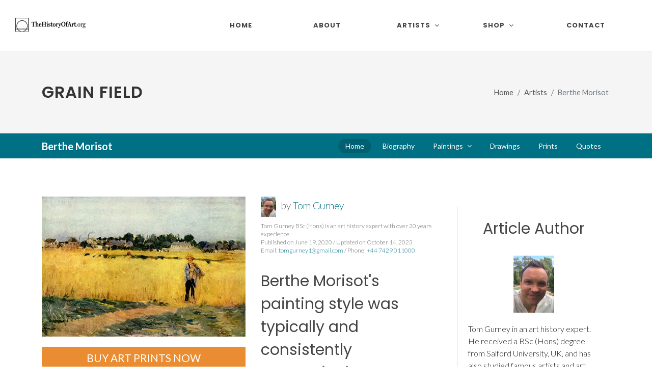

--- FILE ---
content_type: text/html
request_url: https://www.thehistoryofart.org/berthe-morisot/grain-field/
body_size: 7137
content:
<!DOCTYPE html>
<html dir="ltr" lang="en-US">
<head>

	<meta http-equiv="content-type" content="text/html; charset=utf-8" />
	<meta name="author" content="Tom Gurney" />

	<!-- Stylesheets
	============================================= -->
	<link rel="stylesheet" href="/assets-new/css/fonts-import.css" type="text/css" />
	<link rel="stylesheet" href="/assets-new/css/bootstrap.css" type="text/css" />
	<link rel="stylesheet" href="/assets-new/style.css" type="text/css" />
	<link rel="stylesheet" href="/assets-new/css/dark.css" type="text/css" />
	<link rel="stylesheet" href="/assets-new/css/font-icons.css" type="text/css" />
	<link rel="stylesheet" href="/assets-new/css/animate.css" type="text/css" />
	<link rel="stylesheet" href="/assets-new/css/magnific-popup.css" type="text/css" />

	<link rel="stylesheet" href="/assets-new/css/custom.css" type="text/css" />
	<link rel="stylesheet" href="/assets-new/css/splash.css" type="text/css" />
	<meta name="viewport" content="width=device-width, initial-scale=1" />

	<!-- Start of Metas
	============================================= -->
	<title>Grain Field by Berthe Morisot</title>
    <link rel="canonical" href="https://www.thehistoryofart.org/berthe-morisot/grain-field/" />
    <meta name="description" content="Discover Grain Field by Berthe Morisot, the famous French Impressionist painter.">
    <meta name="keywords" content="Grain Field,morisot,berthe morisot">
    <script type="application/ld+json">
	{
		"@context": "https://schema.org",
		"@type": "Article",
		"author": {
			"@type": "Person",
			"name": "Tom Gurney",
			"url": "https://www.thehistoryofart.org/author/tom-gurney/",
			"image": "https://www.thehistoryofart.org/author/tom-gurney/Tom Gurney.jpg",
			"telephone": "+447429011000",
			"email": "tomgurney1@gmail.com"
		},
		"publisher": {
			"@type": "Organization",
			"name": "TheHistoryOfArt.org"
		}
	}
    </script>

    <!-- End of Metas
	============================================= -->

	<!-- Global site tag (gtag.js) - Google Analytics -->
	<script async src="https://www.googletagmanager.com/gtag/js?id=G-WLM9M8BNGN"></script>
	<script>
	  window.dataLayer = window.dataLayer || [];
	  function gtag(){dataLayer.push(arguments);}
	  gtag('js', new Date());

	  gtag('config', 'G-WLM9M8BNGN');
	</script>
	<script type="text/javascript" async="async" data-noptimize="1" data-cfasync="false" src="//scripts.scriptwrapper.com/tags/f3709961-28c0-48c2-9b7d-a54541951413.js"></script>
</head>

<body class="stretched">

	<!-- Document Wrapper
	============================================= -->
	<div id="wrapper" class="clearfix">
		<div id="placeholder-104">

		</div>

		<!-- Header
		============================================= -->
		<header id="header" class="full-header">
			<div id="header-wrap">
				<div class="container">
					<div class="header-row">

						<!-- Logo
						============================================= -->
						<div id="logo">
							<a href="/" class="standard-logo" data-dark-logo="/assets-new/images/logo-dark.png"><img src="/assets/images/logo.png" alt="TheHistoryofArt.org Logo"></a>
							<a href="/" class="retina-logo" data-dark-logo="/assets-new/images/logo-dark@2x.png"><img src="/assets/images/logo@2xnew.png" alt="TheHistoryofArt.org Logo"></a>
							<a href="/" class="mobile-logo"><img src="/assets/images/logo-mobile3@2xnew.png" alt="TheHistoryofArt.org Logo"></a>
						</div><!-- #logo end -->

						<div id="primary-menu-trigger">
							<svg class="svg-trigger" viewBox="0 0 100 100"><path d="m 30,33 h 40 c 3.722839,0 7.5,3.126468 7.5,8.578427 0,5.451959 -2.727029,8.421573 -7.5,8.421573 h -20"></path><path d="m 30,50 h 40"></path><path d="m 70,67 h -40 c 0,0 -7.5,-0.802118 -7.5,-8.365747 0,-7.563629 7.5,-8.634253 7.5,-8.634253 h 20"></path></svg>
						</div>

						<!-- Primary Navigation
						============================================= -->
						<nav class="primary-menu with-arrows">

							<ul class="menu-container">
								<li class="menu-item">
									<a class="menu-link" href="/"><div>Home</div></a>
								</li>
								<li class="menu-item"><a class="menu-link" href="/about/"><div>About</div></a></li>
								<li class="mega-menu menu-item"><a class="menu-link" href="#"><div>Artists</div></a>
									<div class="mega-menu-content mega-menu-style-2 px-0">
										<div class="container">
											<div class="row">
												<div class="mega-menu-column col-lg-12 tab-content">
													<div class="tab-pane fade show active" id="mega-menu-tab-men">
														<div class="row">
															<ul class="mega-menu-column sub-menu-container col-lg-3 border-start-0">
																<li class="mega-menu-title menu-item"><a class="menu-link" href="/artists/"><div>View All Artists</div></a>
																</li>
																<li class="mega-menu-title menu-item"><a class="menu-link" href="/artists/renaissance/"><div>Renaissance</div></a>
																	<ul class="sub-menu-container">
																		<li class="menu-item"><a class="menu-link" href="/leonardo-da-vinci/"><div>Leonardo da Vinci</div></a></li>
																		<li class="menu-item"><a class="menu-link" href="/raphael/"><div>Raphael</div></a></li>
																		<li class="menu-item"><a class="menu-link" href="/sandro-botticelli/"><div>Sandro Botticelli</div></a></li>
																		<li class="menu-item"><a class="menu-link" href="/titian/"><div>Titian</div></a></li>
																		<li class="menu-item"><a class="menu-link" href="/albrecht-durer/"><div>Albrecht Durer</div></a></li>
																		<li class="menu-item"><a class="menu-link" href="/hieronymus-bosch/"><div>Hieronymus Bosch</div></a></li>
																		<li class="menu-item"><a class="menu-link" href="/jan-van-eyck/"><div>Jan van Eyck</div></a></li>
																	</ul>
																</li>
															</ul>
															<ul class="mega-menu-column sub-menu-container border-start-0 col-lg-3">
																<li class="mega-menu-title menu-item"><a class="menu-link" href="/artists/baroque/"><div>Baroque</div></a>
																	<ul class="sub-menu-container">
																		<li class="menu-item"><a class="menu-link" href="/rembrandt/"><div>Rembrandt</div></a></li>
																		<li class="menu-item"><a class="menu-link" href="/vermeer/"><div>Vermeer</div></a></li>
																		<li class="menu-item"><a class="menu-link" href="/caravaggio/"><div>Caravaggio</div></a></li>
																		<li class="menu-item"><a class="menu-link" href="/artemisia-gentileschi/"><div>Artemisia Gentileschi</div></a></li>
																		<li class="menu-item"><a class="menu-link" href="/peter-paul-rubens/"><div>Peter Paul Rubens</div></a></li>
																		<li class="menu-item"><a class="menu-link" href="/diego-velazquez/"><div>Diego Velazquez</div></a></li>
																		<li class="menu-item"><a class="menu-link" href="/pieter-bruegel/"><div>Pieter Bruegel the Elder</div></a></li>
																	</ul>
																</li>
																<li class="mega-menu-title menu-item"><a class="menu-link" href="/artists/romanticism/"><div>Romanticism</div></a>
																	<ul class="sub-menu-container">
																		<li class="menu-item"><a class="menu-link" href="/francisco-de-goya/"><div>Francisco Goya</div></a></li>
																		<li class="menu-item"><a class="menu-link" href="/eugene-delacroix/"><div>Eugène Delacroix</div></a></li>
																		<li class="menu-item"><a class="menu-link" href="/caspar-david-friedrich/"><div>Caspar David Friedrich</div></a></li>
																		<li class="menu-item"><a class="menu-link" href="/william-turner/"><div>JMW Turner</div></a></li>
																	</ul>
																</li>
															</ul>
															<ul class="mega-menu-column sub-menu-container border-start-0 col-lg-3">
																<li class="mega-menu-title menu-item"><a class="menu-link" href="/artists/impressionist/"><div>Impressionist</div></a>
																	<ul class="sub-menu-container">
																		<li class="menu-item"><a class="menu-link" href="/pierre-auguste-renoir/"><div>Pierre-Auguste Renoir</div></a></li>
																		<li class="menu-item"><a class="menu-link" href="/edouard-manet/"><div>Édouard Manet</div></a></li>
																		<li class="menu-item"><a class="menu-link" href="/edgar-degas/"><div>Edgar Degas</div></a></li>
																		<li class="menu-item"><a class="menu-link" href="/mary-cassatt/"><div>Mary Cassatt</div></a></li>
																		<li class="menu-item"><a class="menu-link" href="/berthe-morisot/"><div>Berthe Morisot</div></a></li>
																	</ul>
																</li>
																<li class="mega-menu-title menu-item"><a class="menu-link" href="/artists/post-impressionist/"><div>Post-Impressionist</div></a>
																	<ul class="sub-menu-container">
																		<li class="menu-item"><a class="menu-link" href="/vincent-van-gogh/"><div>Vincent van Gogh</div></a></li>
																		<li class="menu-item"><a class="menu-link" href="/paul-cezanne/"><div>Paul Cezanne</div></a></li>
																	</ul>
																</li>
																<li class="mega-menu-title menu-item"><a class="menu-link" href="/artists/expressionist/"><div>Expressionist</div></a>
																	<ul class="sub-menu-container">
																		<li class="menu-item"><a class="menu-link" href="/edvard-munch/"><div>Edvard Munch</div></a></li>
																	</ul>
																</li>
															</ul>
															<ul class="mega-menu-column sub-menu-container border-start-0 col-lg-3">
																<li class="mega-menu-title menu-item"><a class="menu-link" href="/artists/art-nouveau/"><div>Art Nouveau</div></a>
																	<ul class="sub-menu-container">
																		<li class="menu-item"><a class="menu-link" href="/gustav-klimt/"><div>Gustav Klimt</div></a></li>
																		<li class="menu-item"><a class="menu-link" href="/alphonse-mucha/"><div>Alphonse Mucha</div></a></li>
																		<li class="menu-item"><a class="menu-link" href="/henri-de-toulouse-lautrec/"><div>Henri de Toulouse-Lautrec</div></a></li>
																		<li class="menu-item"><a class="menu-link" href="/aubrey-beardsley/"><div>Aubrey Beardsley</div></a></li>
																	</ul>
																</li>
																<li class="mega-menu-title menu-item"><a class="menu-link" href="/artists/modern/"><div>Modern Art</div></a>
																	<ul class="sub-menu-container">
																		<li class="menu-item"><a class="menu-link" href="/wassily-kandinsky/"><div>Wassily Kandinsky</div></a></li>
																		<li class="menu-item"><a class="menu-link" href="/henri-matisse/"><div>Henri Matisse</div></a></li>
																		<li class="menu-item"><a class="menu-link" href="/joan-miro/"><div>Joan Miro</div></a></li>
																		<li class="menu-item"><a class="menu-link" href="/edward-hopper/"><div>Edward Hopper</div></a></li>
																		<li class="menu-item"><a class="menu-link" href="/paul-klee/"><div>Paul Klee</div></a></li>
																		<li class="menu-item"><a class="menu-link" href="/jackson-pollock/"><div>Jackson Pollock</div></a></li>
																	</ul>
																</li>
															</ul>
														</div>
													</div>
												</div>
											</div>
										</div>
									</div>
								</li>
								<li class="mega-menu menu-item"><a class="menu-link" href="/shop/"><div>Shop</div></a>
									<div class="mega-menu-content mega-menu-style-2 px-0">
										<div class="container">
											<div class="row">
												<div class="mega-menu-column col-lg-12 tab-content">
													<div class="tab-pane fade show active" id="mega-menu-tab-men2">
														<div class="row">
															<ul class="mega-menu-column sub-menu-container col-lg-12 border-start-0">
																<li class="mega-menu-title menu-item">
																	<article class="portfolio-item col-lg-1-5 col-md-4 col-sm-6 col-12 pf-media pf-icons">
																		<div class="grid-inner">
																			<div class="portfolio-image">
																				<a href="/ebooks/the-worlds-most-famous-artists/">
																					<img src="/assets/images/high-res-ebook-frontcover.jpg" alt="The World's Most Famous Artists eBook">
																				</a>
																			</div>
																			<div class="portfolio-desc">
																				<h3><a href="/ebooks/the-worlds-most-famous-artists/">World's Most Famous Artists</a></h3>
																			</div>
																		</div>
																	</article>
																</li>
															</ul>
														</div>
													</div>
												</div>
											</div>
										</div>
									</div>
								</li>
								<li class="menu-item"><a class="menu-link" href="/contact/"><div>Contact</div></a></li>
							</ul>
						</nav><!-- #primary-menu end -->
					</div>
				</div>
			</div>
			<div class="header-wrap-clone"></div>
		</header><!-- #header end -->
		
		<!-- Slider
		============================================= -->
		<section id="slider" class="slider-element dark min-vh-100 include-header">
			<div class="slider-inner flex-column">

				<div class="vertical-middle">
					<div class="container">
						<div class="row align-items-lg-center g-0">
							<div class="col-lg-4 col-md-6">
								<p class="display-3 fw-bold text-white">Become an art expert in minutes.</p>
								<div class="pricing-price new-price">
									<span class="price-unit">$</span>14
								</div>
								<div class="pricing-price old-price">
									<span class="price-unit">$</span>23
								</div>
								<div class="splash-reviews">	
									<i style="font-size: 26px;" class="icon icon-star3"></i>
									<i style="font-size: 26px;" class="icon icon-star3"></i>
									<i style="font-size: 26px;" class="icon icon-star3"></i>
									<i style="font-size: 26px;" class="icon icon-star3"></i>
									<i style="font-size: 26px;" class="icon icon-star-half2"></i><strong><br />(134 reviews)</strong>
								</div>
							  	<div id="countdown"><p>🔥 <strong>Sale Ending Soon:</strong>🔥<br />
									<strong class="time-details"><span id="hours"></span> Hour, <span id="minutes"></span> Minutes, <span id="seconds"></span> Seconds</strong></p>
								</div>
								<div>
									<a href="https://transactions.sendowl.com/products/78886992/EF4BBAB8/add_to_cart" class="button button-desc button-3d button-rounded button-amber center preorder-ebook-1">Buy Now<span>PDF Instant Download</span></a>
									<a href="/ebooks/the-worlds-most-famous-artists/" class="find-out-more ms-0 ms-lg-2 mt-2 btn text-light rounded-3 nott ls0 shadow-sm">Find Out More</a>
								</div>
								<script type="text/javascript" src="https://transactions.sendowl.com/assets/sendowl.js"></script>
							</div>

							<div class="col-lg-1 d-md-none d-lg-block"></div>

							<div class="col-lg-7 col-md-6 align-self-lg-middle">
								<div class="slide-imgs">
									<iframe width="960" height="540" src="https://www.youtube.com/embed/HvsHdq5GNgE?si=7BZAlcL5wWwsXlcT" title="YouTube video player" frameborder="0" allow="accelerometer; autoplay; clipboard-write; encrypted-media; gyroscope; picture-in-picture; web-share" referrerpolicy="strict-origin-when-cross-origin" allowfullscreen></iframe>
								</div>
							</div>

						</div>
					</div>
				</div>

			</div>
		</section><!-- #slider end -->

		<!-- Start of H1 and Breadcrumb
		============================================= -->
		<section id="page-title">

			<div class="container clearfix">
				<h1>Grain Field</h1>
				<ol class="breadcrumb">
					<li class="breadcrumb-item"><a href="/">Home</a></li>
					<li class="breadcrumb-item"><a href="/artists/">Artists</a></li>
					<li class="breadcrumb-item active" aria-current="page">Berthe Morisot</li>
				</ol>
			</div>

		</section>
		<!-- End of H1 and Breadcrumb
		============================================= -->

		<!-- Start of Sub Menu
		============================================= -->
		<div id="page-menu" data-mobile-sticky="true">
			<div id="page-menu-wrap">
				<div class="container">
					<div class="page-menu-row">

						<div class="page-menu-title"><span>Berthe Morisot</span></div>

						<nav class="page-menu-nav">
							<ul class="page-menu-container">
								<li class="page-menu-item current"><a href="/berthe-morisot/"><div>Home</div></a></li>
								<li class="page-menu-item"><a href="/berthe-morisot/biography/"><div>Biography</div></a></li>
								<li class="page-menu-item"><a href="/berthe-morisot/paintings/"><div>Paintings</div></a>
									<ul class="page-menu-sub-menu">
										<li class="page-menu-item"><a href="/berthe-morisot/cradle/"><div>The Cradle</div></a></li>
										<li class="page-menu-item"><a href="/berthe-morisot/woman-at-her-toilette/"><div>Woman at her Toilette</div></a></li>
										<li class="page-menu-item"><a href="/berthe-morisot/eugene-manet-on-the-isle-of-wight/"><div>Eugène Manet on the Isle of Wight</div></a></li>
										<li class="page-menu-item"><a href="/berthe-morisot/harbour-at-lorient/"><div>The Harbour at Lorient</div></a></li>
										<li class="page-menu-item"><a href="/berthe-morisot/summers-day/"><div>Summer's Day</div></a></li>
								   </ul>
								</li>
								<li class="page-menu-item"><a href="/berthe-morisot/drawings/"><div>Drawings</div></a></li>
								<li class="page-menu-item"><a href="/berthe-morisot/prints/"><div>Prints</div></a></li>
								<li class="page-menu-item"><a href="/berthe-morisot/quotes/"><div>Quotes</div></a></li>
							</ul>
						</nav>

						<div id="page-menu-trigger"><i class="icon-reorder"></i></div>

					</div>
				</div>
			</div>
		</div>
		<!-- End of Sub Menu
		============================================= -->
		
		<div id="placeholder-105">

		</div>

		<!-- Content
		============================================= -->
		<section id="content">
			<div class="content-wrap">
				<div class="container clearfix">

					<div class="row gutter-40 col-mb-80">
						<!-- Post Content
						============================================= -->
						<div class="postcontent col-lg-9">
							
							<div class="main-image-container">

								<a class="main-image" href="https://amzn.to/3ueMQo0" rel="nofollow" target="_blank">
									<!-- Start of Main Image
									============================================= -->
									<img src="/berthe-morisot/Grain Field Berthe Morisot.jpg" alt="Grain Field Berthe Morisot" class="img-responsive">
									<!-- End of Main Image
									============================================= -->
								</a>

								<a class="main-image-link" href="https://amzn.to/3ueMQo0" rel="nofollow" target="_blank">Buy Art Prints Now<br /><b>from Amazon</b></a>

								<p class="main-image-statement">* As an Amazon Associate I earn from qualifying purchases.</p>

								<br clear="all" />

								<div id="placeholder-108">

								</div>
								
							</div>
							
							<div class="author">
								<p id="author-text">
									
									<a href="https://www.thehistoryofart.org/author/tom-gurney/" rel="author" style="vertical-align: middle;padding-right: 5px;">
										<img src="https://www.thehistoryofart.org/author/tom-gurney/Tom Gurney.jpg" alt="Tom Gurney" width="30" height="40" />
									</a> by <a href="https://www.thehistoryofart.org/author/tom-gurney/" rel="author">Tom Gurney</a><br />
									<span style="display: block;font-size: 12px !important;line-height: 16px;padding-top: 10px;">Tom Gurney BSc (Hons) is an art history expert with over 20 years experience<br />
									Published on June 19, 2020 / Updated on October 14, 2023<br />
									Email: <a href="mailto:tomgurney1@gmail.com">tomgurney1@gmail.com</a> / Phone: <a href="tel:+447429011000">+44 7429 011000</a></span>
								</p>
							</div>
							
							<!-- Start of Main Content
							============================================= -->
							
							<h2>Berthe Morisot's painting style was typically and consistently Impressionist. Her paintings highly made use of light and colours by achieving to paint images that were inspired by fleeting and shadowing techniques.</h2>
                            
                            <h3 class="mbottom20">Location and Setting</h3>

                            <p class="mbottom20">The setting as depicted in the painting is of a small village of Gennevilliers, which is located just at the outskirts of Paris. This village has, however, grown to the suburbs of Paris. A closer look at the choice of her location and you will realise that it is typical of that which would have been chosen by any other Impressionist like Monet.</p>

                            <p class="mbottom20">A closer look at the Berthe's painting and you would almost immediately realise that it you are presented with a visual composition that is so comfortable utilising three horizontal zones of colour. The painting is then punctuated by the figure of a young lad right at the foreground of the painting. Furthermore, the grain fields are an indication that area is a characteristic farmland for wheat since it mostly occupies the prime areas of the masterpiece.</p>

                            <h3 class="mbottom20">Technique and Approach</h3>

                            <p class="mbottom20">Berthe utilises her intricately loose brushworks to depict the ears of the wheat and uniquely renders the structures in the background of the painting to be slightly sharper in detail than you might have expected. The use of sharper detailing makes it possible to perceive the smokestacks in the background from the sooty factories. This is a depiction of the transition of the area from agrarian era to an era to an industrial era leading to the slow disappearance of the small village, a virginal rural past. The delicate brushworks help the viewer perceive the impending change facing the village transitioning to a modern future.</p>
                            
                            <p class="mbottom20">Her brush techniques and style are consistently disjointed, full of light and bright colours that helps her able to represent the natural light on the grain fields by applying a large range of colours on the medium with almost petite brushworks. This helped her creatively render the painting in a very seductive representation of the small village experiencing a subtle protest against the transformation to a more modern way of life. This approach is significantly popularly among many other French painters, be it <a href="/artists/post-impressionist/">Post-Impressionists</a> or Realists.</p>

                            <h3 class="mbottom20">Influences and Inspirations</h3>
                            
                            <p class="mbottom20">Berthe's painting style was highly inspired by Realism plus the inspiration from a number of great names in the industry. Such names include Auguste Rodin, Jean-Honore Fragonard, Edgar Degas and Jean-Baptiste-Camille Corot among other great influences that played a pivotal role in how she made use of her disjointed brushstrokes. However, a number of artist also found great inspiration from her works and some of the artists her work and style influenced include Eva Gonzalès and Mary Cassatt among other artists including the styles of Pointillism, Impressionism and Post-Impressionism.</p>

                        <!-- End of Main Content
							============================================= -->
							
							<div id="placeholder-109">

							</div>

						</div><!-- .postcontent end -->

						<!-- Sidebar
						============================================= -->
						<div class="sidebar col-lg-3">
							
							<div class="advertisment">
								<div id="placeholder-101">

								</div>
							</div>

							<div class="advertisment">
								<div id="placeholder-102">

								</div>
							</div>
							
							<div>
								<div id="placeholder-103">

								</div>
							</div>
							
							<div>
								<div id="placeholder-111">

								</div>
							</div>
							
							<div class="advertisment author-box">
							
								<h2 class="mbottom20">Article Author</h2>

								<p class="mbottom20 author-image">
									<a href="https://www.thehistoryofart.org/author/tom-gurney/" rel="author">
										<img src="https://www.thehistoryofart.org/author/tom-gurney/Tom Gurney.jpg" alt="Tom Gurney" />
									</a>
								</p>

								<p class="mbottom20 author-description">Tom Gurney in an art history expert. He received a BSc (Hons) degree from Salford University, UK, and has also studied famous artists and art movements for over 20 years. Tom has also published a number of books related to art history and continues to contribute to a number of different art websites. You can read more on <a href="https://www.thehistoryofart.org/author/tom-gurney/" rel="author">Tom Gurney</a> here.</p>

							</div>
							
						</div><!-- .sidebar end -->
					</div>

				</div>
			</div>
		</section><!-- #content end -->

		<!-- Footer
		============================================= -->
		<footer id="footer" class="dark">
			<div class="container">

				<!-- Footer Widgets
				============================================= -->
				<div class="footer-widgets-wrap">

					<div class="row col-mb-50">
						<div class="col-lg-8">

							<div class="row col-mb-50">
								<div class="col-md-4">

									<div class="widget widget_links clearfix">

										<h4>Famous Paintings</h4>

										<ul>
											<li><a href="/giotto/lamentation/">Lamentation</a></li>
											<li><a href="/alexandre-cabanel/fallen-angel/">Fallen Angel</a></li>
											<li><a href="/caspar-david-friedrich/wanderer-above-the-sea-of-fog/">Wanderer above the Sea of Fog</a></li>
											<li><a href="/ilya-repin/ivan-the-terrible-and-his-son/">Ivan the Terrible and his Son</a></li>
											<li><a href="/francisco-de-goya/saturn-devouring-his-son/">Saturn Devouring His Son</a></li>
											<li><a href="/gustave-courbet/the-desperate-man/">The Desperate Man</a></li>
											<li><a href="/albrecht-durer/praying-hands/">Praying Hands</a></li>
											<li><a href="/edvard-munch/scream/">Scream</a></li>
											<li><a href="/hieronymus-bosch/hell/">Hell</a></li>
											<li><a href="/camille-pissarro/boulevard-montmartre-at-night/">The Boulevard Montmartre at Night</a></li>
										</ul>

									</div>

								</div>
							</div>

						</div>
					</div>

				</div><!-- .footer-widgets-wrap end -->

			</div>

			<!-- Copyrights
			============================================= -->
			<div id="copyrights">
				<div class="container">

					<div class="row col-mb-30">

						<div class="col-md-6 text-center text-md-start">
							<div class="copyright-links">
								Copyright &copy; 2025 TheHistoryOfArt.org All Rights Reserved<br />
								Address: Flat 44, Sir Francis Drake Court, 43-45 Banning Street, London, SE10 0FF, UK<br />
								Email: <a href="mailto:tomgurney1@gmail.com">tomgurney1@gmail.com</a> / Phone: <a href="tel:+447429011000">+44 7429 011000</a><br />
								<a href="/about/">About</a> / <a href="/contact/">Contact</a> / <a href="/privacy-policy/">Privacy Policy</a> / <a href="/disclaimer/">Disclaimer</a> / <a href="/cookie-policy/">Cookie Policy</a> / <a href="/refund-policy/">Refund Policy</a>
							</div>
						</div>

						<div class="col-md-3 text-center text-md-end">
							<div class="d-flex justify-content-center justify-content-md-end">

								<a href="https://www.etsy.com/shop/thehistoryofartstore/" target="_blank" class="social-icon si-large si-borderless si-etsy">
									<i class="icon-etsy"></i>
									<i class="icon-etsy"></i>
								</a>
								
								<a href="https://www.youtube.com/@thehistoryofart/" target="_blank" class="social-icon si-large si-borderless si-youtube">
									<i class="icon-youtube"></i>
									<i class="icon-youtube"></i>
								</a>

								<a href="https://www.facebook.com/TheHistoryOfArt.org" target="_blank" class="social-icon si-large si-borderless si-facebook">
									<i class="icon-facebook"></i>
									<i class="icon-facebook"></i>
								</a>

								<a href="https://www.pinterest.co.uk/tomgurney" target="_blank" class="social-icon si-large si-borderless si-pinterest">
									<i class="icon-pinterest"></i>
									<i class="icon-pinterest"></i>
								</a>

								<a href="https://www.instagram.com/thehistoryofart_org/" target="_blank" class="social-icon si-large si-borderless si-instagram">
									<i class="icon-instagram"></i>
									<i class="icon-instagram"></i>
								</a>

								<a href="https://www.tiktok.com/@thehistoryofart.org" target="_blank" class="social-icon si-large si-borderless si-tiktok">
									<i class="icon-tiktok"></i>
									<i class="icon-tiktok"></i>
								</a>
								
							</div>

							<div class="clear"></div>
							
						</div>
						
						<div class="col-md-3 text-center text-md-end" id="footer-languages">
							<div class="d-flex justify-content-center justify-content-md-end">

								<a href="/" hreflang="en-US" class="social-icon si-small si-borderless">
									<img src="/assets-new/images/flags/us.svg" alt="US Flag" />
								</a>

								<a href="/de/" hreflang="de-DE" class="social-icon si-small si-borderless">
									<img src="/assets-new/images/flags/de.svg" alt="Germany Flag" />
								</a>

								<a href="/fr/" hreflang="fr-FR" class="social-icon si-small si-borderless">
									<img src="/assets-new/images/flags/fr.svg" alt="France Flag" />
								</a>

								<a href="/es/" hreflang="es-ES" class="social-icon si-small si-borderless">
									<img src="/assets-new/images/flags/es.svg" alt="Spain Flag" />
								</a>
								
							</div>

							<div class="clear"></div>
							
						</div>

					</div>

				</div>
			</div><!-- #copyrights end -->
		</footer><!-- #footer end -->
    
	<div id="placeholder-110">

	</div>

</div><!-- #wrapper end -->

	<!-- Go To Top
	============================================= -->
	<div id="gotoTop" class="icon-angle-up"></div>

	<!-- JavaScripts
	============================================= -->
	<script src="/assets-new/js/jquery.js"></script>
	<script src="/assets-new/js/plugins.min.js"></script>

	<!-- Footer Scripts
	============================================= -->
	<script src="/assets-new/js/functions.js"></script>
	<script src="/assets-new/js/splash.js"></script>

<!-- Mediavine Script
	============================================= -->
	<script data-grow-initializer="">!(function(){window.growMe||((window.growMe=function(e){window.growMe._.push(e);}),(window.growMe._=[]));var e=document.createElement("script");(e.type="text/javascript"),(e.src="https://faves.grow.me/main.js"),(e.defer=!0),e.setAttribute("data-grow-faves-site-id","U2l0ZTpmMzcwOTk2MS0yOGMwLTQ4YzItOWI3ZC1hNTQ1NDE5NTE0MTM=");var t=document.getElementsByTagName("script")[0];t.parentNode.insertBefore(e,t);})();</script>

</body>
</html>

--- FILE ---
content_type: text/css
request_url: https://www.thehistoryofart.org/assets-new/css/custom.css
body_size: 4140
content:
/* ----------------------------------------------------------------
	Custom CSS

	Add all your Custom Styled CSS here for New Styles or
	Overwriting Default Theme Styles for Better Handling Updates
-----------------------------------------------------------------*/

/* ----------------------------------------------------------------
	GLOBAL OVERRIDES
-----------------------------------------------------------------*/

h1, h2, h3, h4, h5, h6 {
	font-family: Georgia, 'Poppins', sans-serif;
	font-weight: 400;
}

#content p {
	color: #666;
	font-size: 19px;
	line-height: 30px;
	font-weight: 300;
	/*
	letter-spacing: .5px;
	margin-bottom: 2rem;
	font-size: 22px;
	line-height: 34px;
	*/
}



.breadcrumb a:hover,
.portfolio-desc h3 a:hover,
a {
	color: #007185;
}

/* ----------------------------------------------------------------
	MAIN NAVIGATION
-----------------------------------------------------------------*/

.menu-container #tab-shop {
	padding: 0 30px;
	background-color: #F9F9F9;
	border-bottom: 1px solid #EEE;
}

.menu-container #tab-shop .nav-link {
	color: #333;
	padding: 18px 25px;
	font-weight: 700;
	text-transform: uppercase;
	font-size: 13px;
	letter-spacing: 1px;
}

.menu-container #tab-shop .nav-link.active {
	border-bottom: 2px solid #1ABC9C;
	color: #1ABC9C;
}

.menu-item:hover > .menu-link,
.menu-item.current > .menu-link {
	color: #007185;
}

.sub-menu-container,
.mega-menu-content {
	border-top: 2px solid #007185;	
}

/* ----------------------------------------------------------------
	SUB NAVIGATION
-----------------------------------------------------------------*/

#page-menu {
	height: 44px;
}

/* ----------------------------------------------------------------
	RESPONSIVE TWEAKS
-----------------------------------------------------------------*/

@media (max-width: 991.98px) {
	.menu-container #tab-shop .nav-link { padding: 15px; }
}

@media (min-width: 992px) {
	.page-menu-sub-menu {
		background-color: #007185;
	}
}

@media (max-width: 991.98px) {
	body #header .standard-logo { display: none; }
	body #header .retina-logo { display: none; }
	body #header .mobile-logo { display: flex; }
	.main-image-container { width: 100%; }
}

@media (min-width: 992px) {
	#header .mobile-logo { display: none; }
	.main-image-container { padding-right: 30px; }
}

@media (min-width: 992px) {
	.full-header #logo,
	.full-header .primary-menu .menu-container {
		border-right: 0;
	}
}

@media (min-width: 992px) {
	.sub-menu-container .menu-item:hover > .menu-link {
		color: #007185;
	}
}

/* ----------------------------------------------------------------
	THEME
-----------------------------------------------------------------*/

#page-menu-wrap {
	background-color: #007185;
}

.dark #footer,
#footer.dark {
	background-color: #007185;
}

/* ----------------------------------------------------------------
	AUTHOR BOX
-----------------------------------------------------------------*/

#content .author-box {
	background: none;
	border: 1px solid #e8e8e8;
    background: 0 0;
    padding: 20px 20px 0 20px;
	margin-top: 20px;
	margin-bottom: 15px;
}

#content .author-box h2 {
	text-align: center;
}

#content .author-box .author-image {
	margin: 0 auto;
	width: 100%;
    text-align: center;
	margin-bottom: 20px;
	height: 112px;
}

#content .author-box .author-image img {
	width: 80px;
	height: auto;
}

#content .author-box .author-description {
	text-align: left;
	font-size: 16px;
	text-transform: initial;
	line-height: 24px;
	color: #161616;
	font-weight: 300;
}

.author #author-text a {
	text-decoration: none !important;	
}

/* ----------------------------------------------------------------
	MAIN IMAGE CONTAINER
-----------------------------------------------------------------*/

#content .main-image-container {
	display: block;
	float: left;
	max-width: 100%;
}

#content .main-image-container .main-image {
	display: block;
	max-width: 100%;
}

#content .main-image-container .main-image-link {
	display: block;
    text-align: center;
    margin-top: 20px;
    background-color: #ea8d32;
    padding: 10px 10px;
    font-size: 1.3em;
    color: white;
    text-transform: uppercase;
	line-height: 24px;
	border-bottom: 5px solid #ff525e;
	text-decoration: none !important;
}

#content .main-image-container .main-image-link b {
	font-size: 12px;
}

#content .main-image-container .main-image-statement {
	font-size: 14px;
    line-height: 18px;
    color: #666;
	margin: 15px 0;
	border: 1px solid #ea8d32;
	padding: 10px;
	display: block;
}

@media (min-width: 992px) {
	#content .main-image-container .main-image img,
	#content .main-image-container .main-image-statement,
	#content .main-image-container .main-image-link {
		max-width: 400px;
	}
	.menu-item > .menu-link > div {
		min-width: 82px;
	}
}

@media (max-width: 991.98px) {
	#content .main-image-container .main-image img,
	#content .main-image-container .main-image-statement,
	#content .main-image-container .main-image-link {
		max-width: 100%;
	}
}

@media (max-width: 767.98px) {
	.content-wrap {
		padding: 20px 0;
	}
}

#footer-languages {
	margin-top: 10px;
}
#footer-languages a {
	margin-right: 20px;
}

/* ----------------------------------------------------------------
	PORTFOLIO AND GRID FILTER
-----------------------------------------------------------------*/

.grid-filter li.activeFilter a {
    background-color: #007185;
}

.grid-filter li a:hover {
    color: #007185;
}

.grid-filter li.activeFilter a:hover {
    color: #fff;
}

.grid-filter {
    margin-bottom: 1rem;
}

.portfolio-desc h3 a {
    color: #007185;
    font-size: 1rem;
}

.portfolio.g-0 .portfolio-desc {
    padding-left: 5px;
    padding-right: 5px;
}

.portfolio-desc {
    padding: 5px 5px;
}

@media (min-width: 992px) {
	#portfolio {
		/* max-height: 140px; NO IMAGES */
		max-height: 402px; /* desktop two image rows */
	}
}

.postcontent li {
    list-style-position: inside;
}

/* ----------------------------------------------------------------
	ARTWORK LISTS
-----------------------------------------------------------------*/

.postcontent .row .thumbnail h5 {
    font-size: 1.3rem;	
}

.postcontent a {
	text-decoration: underline !important;
}

/* ----------------------------------------------------------------
	MENU LINK UI FIX
-----------------------------------------------------------------*/

/* MV CSS */

@media only screen and (min-width: 1200px) {

	.device-xl .postcontent {
		max-width: calc(100% - 340px) !important;
	}

	.device-xl .sidebar {
		min-width: 340px !important;
	}

}

/* END OF CSS */

.eMELof {
	z-index: 50 !important;
}

/* ----------------------------------------------------------------
	Artist Lifespan Gantt Chart
-----------------------------------------------------------------*/

.gantt-container {
  width: 1060px;
  padding: 20px;
  font-family: Merriweather;
}

/* GRID LAYOUT (desktop) */
.gantt-container .gantt-grid {
  display: grid;
  grid-template-columns: 260px 1fr;
  align-items: center;
  margin-bottom: 12px;
}

.gantt-container .header {
  font-weight: bold;
  font-size: 18px;
  margin-bottom: 20px;
  color: #333;
}

.gantt-container .artist-col-header {
  font-size: 28px;
  padding-left: 15px;
}

.gantt-container .timeline-header {
  display: grid;
  grid-template-columns: 
    100px 100px 100px 100px 100px 100px 100px 100px; /* 7 intervals from 1250–1600 */
}

.gantt-container .year {
  border-bottom: 2px solid #DDD;
  padding-bottom: 2px;
}

.gantt-container .row {
  height: 48px;
  border-bottom: 1px solid #DDD;
}

.gantt-container .artist-col {
  font-size: 20px;
  padding-left: 15px;
  color: #333;
}

.gantt-container .timeline-cell {
  position: relative;
  height: 100%;
  min-height: 40px;
}

.gantt-container .bar {
  position: absolute;
  height: 20px;
  top: 12px;
  border-radius: 10px;
  opacity: 0.9;
}

/* Rothko Palette */
.gantt-container .green { background: #7cb342; }
.gantt-container .blue { background: #5dade2; }
.gantt-container .red { background: red; }
.gantt-container .orange { background: #e67e22; }
.gantt-container .peach { background: #f2b29b; }
.gantt-container .yellow { background: #f1c40f; }
.gantt-container .brown { background: #a0522d; }
.gantt-container .pink { background: #e57373; }
.gantt-container .purple { background: purple; }
.gantt-container .lilac { background: #c9a8e2; }
.gantt-container .turquoise { background: turquoise; }

/* COLLAPSIBLE SECTION */
.gantt-container .extra-artists { display: none; }

.gantt-container #toggle-artists {
  margin-top: 20px;
  padding: 10px 16px;
  font-size: 16px;
  background: #444;
  color: #fff;
  border: none;
  cursor: pointer;
  border-radius: 6px;
}

.gantt-container #toggle-artists:hover { background: #000; }

@media (max-width: 768px) {

  /* Collapse grid into vertical stack */
  .gantt-container .gantt-grid {
    grid-template-columns: 1fr;
    margin-bottom: 18px;
  }

  /* Hide full year row — too cluttered on mobile */
  .gantt-container .timeline-header {
    display: none;
  }

  /* Artist text above bar */
  .gantt-container .artist-col {
    font-size: 15px;
    padding-bottom: 4px;
  }

  /* Bars stretch full width, but still use timeline scaling */
  .gantt-container .timeline-cell {
    width: 100%;
    height: 30px;
    margin-top: 4px;
    overflow: hidden;
    position: relative;
  }

  .gantt-container .bar {
    height: 16px;
    top: 7px;
  }

  /* Reduce pixel scaling for mobile’s narrow width 
     (from 2px per year to 0.8px per year) */
  .gantt-container .bar {
    transform: scaleX(0.4); /* visually compress width */
    transform-origin: left;
  }

  /* Optional: smaller button */
  .gantt-container #toggle-artists {
    width: 100%;
    font-size: 15px;
  }
}

/* Even narrower screens (iPhone SE etc.) */
@media (max-width: 420px) {
  .gantt-container .artist-col { font-size: 14px; }
  .gantt-container .bar { height: 14px; }
}

:root {
    --navy: #071739;   /* you already have this */
  --rowtone: var(--navy);
}

.gantt-container .gantt-grid.row:nth-child(odd) {
  background: linear-gradient(
    to bottom,
    color-mix(in srgb, var(--rowtone) 0%, white),
    color-mix(in srgb, var(--rowtone) 5%, white)
  );
}

.gantt-container .gantt-grid.row:nth-child(even) {
 background: linear-gradient(
    to bottom,
    color-mix(in srgb, var(--rowtone) 0%, white),
    color-mix(in srgb, var(--rowtone) 5%, white)
  );
}

/* ----------------------------------------------------------------
	Artist Timeline
-----------------------------------------------------------------*/

.timeline-container {
  max-width: 1100px;
  margin: 0 auto;
  padding: 40px 20px;
}

.timeline-container .timeline {
  display: flex;
  justify-content: space-between;
  align-items: flex-start;
  flex-wrap: wrap;
}

.timeline-container .timeline-item {
  width: 15%;
  position: relative;
}

.timeline-container .year {
  font-size: 2em;
  font-weight: bold;
  color: white;
  padding: 8px 0;
  margin-bottom: 20px;
  border-radius: 4px;
  text-align: center;
}

/* Description box styling */
.timeline-container .content {
  padding: 15px;
  border-radius: 8px;
  font-size: 0.95em;
  box-shadow: 0 4px 8px rgba(0,0,0,0.1);
  position: relative;
}

.timeline-container .content h3 {
	color: #000;
	font-size: 1.3em;
}

#content .timeline-container .content p {
	color: #000;
	font-size: 1.1em;
	line-height: 1.4em;
}

.timeline-container .content::before {
  content: "";
  position: absolute;
  top: -20px;
  left: 50%;
  width: 3px;
  height: 20px;
  background-color: currentColor;
  transform: translateX(-50%);
}

/* Colors */
.timeline-container .orange .year,
.timeline-container .orange .content { background-color: #e67e22; }

.timeline-container .yellow .year,
.timeline-container .yellow .content { background-color: #f1c40f; }

.timeline-container .green .year,
.timeline-container .green .content { background-color: #7cb342; }

.timeline-container .blue .year,
.timeline-container .blue .content { background-color: #5dade2; }

.timeline-container .pink .year,
.timeline-container .pink .content { background-color: #e57373; }

.timeline-container .brown .year,
.timeline-container .brown .content { background-color: #a0522d; }

.timeline-container .lightblue .year,
.timeline-container .lightblue .content { background-color: #4fa3d1; }

/* Match connector color to box */
.timeline-container .orange .content::before { background-color: #e67e22; }
.timeline-container .yellow .content::before { background-color: #f1c40f; }
.timeline-container .green .content::before { background-color: #7cb342; }
.timeline-container .blue .content::before { background-color: #5dade2; }
.timeline-container .pink .content::before { background-color: #e57373; }
.timeline-container .brown .content::before { background-color: #a0522d; }
.timeline-container .lightblue .content::before { background-color: #4fa3d1; }

/* Responsive layout */
@media (max-width: 900px) {
  .timeline-container .timeline {
    flex-direction: column;
    align-items: center;
  }

  .timeline-container .timeline-item {
    width: 80%;
    margin-bottom: 40px;
  }

  .timeline-container .content::before {
    top: -10px;
  }
}

/* ----------------------------------------------------------------
	Artist Quiz
-----------------------------------------------------------------*/

.quiz-wrapper {
  max-width: 780px;
  margin: 40px auto;
  padding: 20px;
  font-family: "Merriweather", sans-serif;
}

.quiz-title {
  text-align: center;
  font-size: 32px;
  margin-bottom: 25px;
}

.progress-container {
  width: 100%;
  height: 12px;
  background: #e3e3e3;
  border-radius: 20px;
  overflow: hidden;
  margin-bottom: 25px;
}

.progress-bar {
  width: 0%;
  height: 12px;
  background: linear-gradient(90deg, #7dd3fc, #38bdf8);
  transition: width 0.6s ease;
}

.quiz-card {
  padding: 18px 22px;
  margin: 20px 0;
  border-radius: 12px;
  background: rgba(255, 255, 255, 0.82);
  backdrop-filter: blur(10px);
  border: 1px solid #d8d8d8;
  box-shadow: 0 4px 12px rgba(0,0,0,0.06);
  transition: opacity 0.4s ease, transform 0.4s ease;
  display: none;
  opacity: 0;
}

.quiz-card.active {
  display: block;
  opacity: 1;
}

.q-text {
  font-weight: 600;
  margin-bottom: 14px;
}

.q-option {
  display: block;
  padding: 6px 10px;
  cursor: pointer;
}

.quiz-result {
  display: none;
  margin-top: 30px;
  padding: 20px;
  border-left: 5px solid #38bdf8;
  background: #f0f9ff;
  border-radius: 6px;
}

/* ----------------------------------------------------------------
	Artist Comparison
-----------------------------------------------------------------*/

.comparison-chart .artist-thumb {
        width: 90px;
        height: 90px;
        border-radius: 50%;
        object-fit: cover;
        display: block;
        margin: 0 auto 12px;
    }

/* ----------------------------------------------------------------
	Image Comparison Slider
-----------------------------------------------------------------*/

.image-comparison-slider img {
  vertical-align: bottom;
  max-width: 100%;
  height: auto;
}

.image-comparison-slider .block--comparison {
  /* hide shadow */
  overflow: hidden;
  width: 600px;
}

.image-comparison-slider .block--comparison .block__image {
  --range: 50%;
  /* to position elements above each other */
  display: grid;
}

/* position 2 images and range slider above each other*/
.image-comparison-slider .block--comparison .block__img {
  grid-column: -1 / 1;
  grid-row: -1 / 1;
  overflow: hidden;
}

/* move div to right*/
.image-comparison-slider .block__img--last {
  transform: translateX(calc(var(--range) - 100%));
  box-shadow: 0 0 10px rgba(256, 256, 256, .9);
  /* border-right: 4px solid white;
  This border causes slight image mis-alignment */
  &::before,
  &::after {
    content: '';
    position: absolute;
    right: -2px;
    width: 4px;
    height: calc(50% - 25px);
    background: white;
    z-index: 3;
  }
  &::after { top: calc(50% + 25px)}
}

/* compensation right movement*/
.image-comparison-slider .block__img--last img {
  transform: translateX( calc( 100% - var(--range) ) );
}

/* Range Slider */
.image-comparison-slider .block__slide {
  /* scale range slider to size of image container */
  position: absolute;
  top: 0;
  left: 0;
  width: 100%;
  height: 100%;
  
  /* hide range slider */
  opacity: 0;
}


/*********************
  OPTIONAL Custom Styling
*********************/
.image-comparison-slider .block--comparison {
  position: relative;
  
  /* container width and height */
  width: 100%;
  min-height: 100vh;
}

.image-comparison-slider .block--comparison .block__img {
  /* just to fit to container */
  position: absolute;
  top: 0;
  left: 0;
  width: 100%;
  height: 100%;
}

.image-comparison-slider .img-cover {
  width: 100%;
  height: 100%;
  object-fit: cover;
  object-position: top;
}

.image-comparison-slider input[type=range]{
	-webkit-appearance:none;
	-moz-appearance:none;
	position: absolute;
	top: 50%; left: -25px;
  transform: translateY(-50%);
	background-color: transparent;
	width: calc(100% + 50px); 
  z-index: 2;
  
  &:focus,
  &:active {
    border: none;
    outline: none;
  }
}
.image-comparison-slider input[type=range]::-webkit-slider-thumb {
  -webkit-appearance: none;
  border: none;
  height: 50px;
  width: 50px;
  border-radius: 50%;
  background: transparent;
  border: 4px solid white;
  box-shadow: 0 0 8px 1px rgba(0,0,0,.3);
}
.image-comparison-slider input[type=range]::-moz-range-track {
	-moz-appearance:none;
	height: 15px;
	width: 100%;
	background-color: transparent; 
	position: relative;
	outline: none;  
}


.image-comparison-slider #handle {
  position: absolute;
  height: 50px;
  width: 50px;
  top: 50%;
  left: calc(var(--range));
  transform: translateY(-50%) translateX(-50%);
  z-index: 1;
  
  &::before,
  &::after {
    content: '';
    width: 0;
    height: 0;
    border: 6px inset transparent;
    position: absolute;
    top: 50%;
    margin-top: -6px;
  }
  &::before {
    border-right: 6px solid white;
    left: 50%;
    margin-left: -17px;
  }
  &::after {
    border-left: 6px solid white;
    right: 50%;
    margin-right: -17px;
  }
}

--- FILE ---
content_type: text/css
request_url: https://www.thehistoryofart.org/assets-new/css/splash.css
body_size: 435
content:
.slider-element.dark {
	background-color: #444;
}
.slider-element.dark .display-3 {
	margin-bottom: 0;
	font-family: Georgia, 'Poppins', sans-serif
}
@media (max-width: 1399px) {
	.slider-element.dark .display-3 {
		font-size: 46px;
	}
}
.slider-element.dark .pricing-price.new-price {
	display: inline-block;
	margin-right: 10px;
	padding: 0 0 10px 0 !important;
}
.slider-element.dark .pricing-price.old-price {
	color: red;
	text-decoration: line-through;
	display:inline-block;
}
.slider-element.dark #countdown p {
	font-size: 29px;
}
.slider-element.dark .time-details {
	color: #EB9C4D;
}
.slider-element.dark  .find-out-more {
	height: 100px;
	text-decoration: underline !important;
}
@media (max-width: 1399px) {
.slider-element.dark .splash-reviews { display: none; }
}
@media (min-width: 1400px) {
.slider-element.dark .pricing-price.old-price { margin-right: 70px; }
.slider-element.dark .splash-reviews { color: gold; text-align: center; display: inline-block; }
.slider-element.dark .splash-reviews strong { font-size: 16px; color: #FFF }
}
.button.button-desc {
	font-size: 2.1rem;
	letter-spacing: -.5px;
}
#menu-countdown {
	margin-bottom: 15px;	
}
#menu-countdown ul {
	margin: 0;
}
#menu-countdown li {
  display: inline-block;
  font-size: 1em;
  list-style-type: none;
  padding: 0 1em;
  text-transform: uppercase;
	color:#007185;
}
#menu-countdown li span {
    display: block;
   font-size: 2.5rem;
    text-align: center;
	color:#007185;
	font-weight: bold;
}
#countdown {
	margin-bottom: 15px;	
}
#countdown ul {
	margin: 0;
}
#countdown li {
  display: inline-block;
  font-size: 1em;
  list-style-type: none;
  padding: 0 1em;
  text-transform: uppercase;
	color:#007185;
}
#countdown li span {
    display: block;
   font-size: 2.5rem;
    text-align: center;
	color:#007185;
	font-weight: bold;
}
.button.button-desc {
	font-size: 2.1rem;
    letter-spacing: -.5px;
}
#slider.include-header { display: none !important; }

--- FILE ---
content_type: application/javascript
request_url: https://www.thehistoryofart.org/assets-new/js/splash.js
body_size: 423
content:
(function () {
  const second = 1000,
        minute = second * 60,
        hour = minute * 60,
        day = hour * 24;

  //I'm adding this section so I don't have to keep updating this pen every year :-)
  //remove this if you don't need it
  let today = new Date(),
      dd = String(today.getDate()).padStart(2, "0"),
      mm = String(today.getMonth() + 1).padStart(2, "0"),
      yyyy = today.getFullYear(),
      nextYear = yyyy + 1,
      dayMonth = "10/18/",
      birthday = dayMonth + yyyy;
  
  today = mm + "/" + dd + "/" + yyyy;
  if (today > birthday) {
    birthday = dayMonth + nextYear;
  }
  //end
  
  const countDown = new Date(birthday).getTime(),
      x = setInterval(function() {    

        const now = new Date().getTime(),
              distance = countDown - now;

       document.getElementById("hours").innerText = "1",
          document.getElementById("minutes").innerText = Math.floor((distance % (hour)) / (minute)),
          document.getElementById("seconds").innerText = Math.floor((distance % (minute)) / second);

        //do something later when date is reached
        if (distance < 0) {
          document.getElementById("countdown").style.display = "none";
          document.getElementById("contentmain").style.display = "block";
          clearInterval(x);
        }
        //seconds
      }, 0)
  }());



--- FILE ---
content_type: application/javascript
request_url: https://transactions.sendowl.com/assets/sendowl.js
body_size: 3423
content:
if(window.sendOwl);else{function viewCart(){return!0}function addProductToCart(){return!0}function addPackageToCart(){return!0}function addLoadEvent(e){var t=window.onload;"function"!=typeof window.onload?window.onload=e:window.onload=function(){t&&t(),e()}}sendOwl={cartModifyCallback:null,abandonCallback:null,sendOwlCartWidget:null,captureLinks:function(){var e=document.getElementsByTagName("a");for(i=0;i<e.length;i++){var t=e[i],n=t.getAttribute("href");if(n&&-1!=n.indexOf("sendowl.com")&&(-1!=n.indexOf("/purchase")||-1!=n.indexOf("/add_to_cart")||-1!=n.indexOf("/cart?merchant_id=")||-1!=n.indexOf("/view")))if(this.inIframe()){t.setAttribute("target","_blank");var a=this.appendBackUrl(t.getAttribute("href"),this.getLocationUrl());t.setAttribute("href",a)}else this.addClickHandler(t,this.purchaseHandler)}},captureForms:function(){var e=document.getElementsByTagName("form");for(i=0;i<e.length;i++){var t=e[i],n=t.getAttribute("action");if(n&&-1!=n.indexOf("sendowl.com")&&(-1!=n.indexOf("/purchase")||-1!=n.indexOf("/add_to_cart")))if(this.inIframe()){t.setAttribute("target","_top");var a=this.appendBackUrl(t.getAttribute("action"),this.getLocationUrl);t.setAttribute("action",a)}else this.addSubmitHandler(t,this.purchaseHandler)}},cartWidget:function(e){this.sendOwlCartWidget=!0;var t="https://transactions.sendowl.com/cart?merchant_id="+e.merchantID,n=e.cartPhrase||"Cart:",a=e.variant||"dark",o=e.size||"medium",r=e.useCartImage,i=e.cartImageUrl||"https://transactions.sendowl.com/assets/external/sendowl-js-cart-"+o+"-"+a+".png",d=e.customStyle,s="#000000",l="20px";null==r&&(r=!0),null==d&&(d=!1),"light"==a&&(s="#FFFFFF"),"small"==o&&(l="15px"),"large"==o&&(l="26px"),e.urlAppend&&(t=t+="&"+e.urlAppend);var c=document.createElement("div");if(c.setAttribute("id","sendowl-cart-widget"),c.setAttribute("data-url",t),this.addClickHandler(c,this.purchaseHandler),d||c.setAttribute("style","cursor: pointer; display: inline-block; font-family: Helvetica,Arial,sans-serif; font-size: "+l+"; color: "+s+";"),r){var u=document.createElement("img");u.setAttribute("src",i),u.setAttribute("class","cart-icon"),d||u.setAttribute("style","vertical-align: middle;")}var m=document.createElement("span");m.setAttribute("class","cart-name"),m.innerHTML=n,d||m.setAttribute("style","vertical-align: middle; margin-left: 5px;");var p=document.createElement("span");p.setAttribute("id","sendowl-cart-count"),p.setAttribute("class","cart-count"),d||p.setAttribute("style","vertical-align: middle; margin-left: 2px;"),r&&c.appendChild(u),c.appendChild(m),c.appendChild(p),e.parent.appendChild(c);var f=sendOwl.cartItemCount();null==f&&(f=0),sendOwl.updateSendOwlWidgetCartCount(f)},cartItemCount:function(){var e=sendOwl.readCookie("_sendowl_cart_count");return null==e?null:parseInt(e)},emptyCart:function(e,t){var n="https://transactions.sendowl.com/cart/empty.json?merchant_id="+e;sendOwl.performSafeJSONPRequest(n,t)},addProductToCart:function(e,t,n){var a="https://transactions.sendowl.com/products/"+e+"/"+t+"/add_to_cart.json";sendOwl.performSafeJSONPRequest(a,n)},addBundleToCart:function(e,t,n){var a="https://transactions.sendowl.com/packages/"+e+"/"+t+"/add_to_cart.json";sendOwl.performSafeJSONPRequest(a,n)},addPackageToCart:function(e,t,n){sendOwl.addBundleToCart(e,t,n)},performJSONPRequest:function(e,t){this.cartModifyCallback=t;var n=Math.floor(999999*Math.random()).toString();e.indexOf("?")>-1?e+="&":e+="?",e=e+"callback=sendOwl.asyncJSONRequestComplete&requestid="+n,sendOwl.isSafariBrowser()&&(e+="&"+sendOwl.readCookie("_sendowl_cart"));var a=document.createElement("script");a.type="text/javascript",a.id="tempscript",a.src=e,document.body.appendChild(a)},performSafeJSONPRequest:function(e,t){if(sendOwl.isSafariBrowser()){var n=sendOwl.readCookie("_sendowl_cart");xmlhttp=sendOwl.getXMLHttp(),xmlhttp.open("GET","https://transactions.sendowl.com/carts/cookie_set?"+(n||"cart_id=&cart_hash=")+"&url="+e,!0),xmlhttp.onload=function(){sendOwl.createCookie("_sendowl_cart",this.responseText,30),sendOwl.performJSONPRequest(e,t)},xmlhttp.send()}else sendOwl.performJSONPRequest(e,t)},asyncJSONRequestComplete:function(e){e.cart_item_count&&sendOwl.updateCartCount(e.cart_item_count),sendOwl.cartModifyCallback&&sendOwl.cartModifyCallback(e)},updateCartCount:function(e){sendOwl.createCookie("_sendowl_cart_count",e,30),this.sendOwlCartWidget&&sendOwl.updateSendOwlWidgetCartCount(e)},updateSendOwlWidgetCartCount:function(e){var t=document.getElementById("sendowl-cart-count");0===parseInt(e)?t.className=t.className+" cart-empty":t.className=t.className.replace("cart-empty",""),t.innerHTML=""+e},purchaseHandler:function(e){e=e||window.event;var t=null,n=sendOwl.getAncestorWithId(e.target||e.srcElement,"sendowl-cart-widget"),a=sendOwl.getAncestor(e.target||e.srcElement,"a"),o=sendOwl.getAncestor(e.target||e.srcElement,"form");if(n?t=n.getAttribute("data-url"):a&&-1!=a.getAttribute("href").indexOf("sendowl.com")?t=a.getAttribute("href"):o&&-1!=o.getAttribute("action").indexOf("sendowl.com")&&(t=o.getAttribute("action")),t=sendOwl.appendGoogleAnalyticsTracking(t)){var r=sendOwl.isSafariBrowser()&&(t.indexOf("add_to_cart")>=0||t.indexOf("cart")>=0);if(r){sendOwl.addLoadingImage();var i=sendOwl.readCookie("_sendowl_cart");xmlhttp=sendOwl.getXMLHttp(),xmlhttp.open("GET","https://transactions.sendowl.com/carts/cookie_set?"+(i||"cart_id=&cart_hash=")+"&url="+t,!0),xmlhttp.onload=function(){sendOwl.createCookie("_sendowl_cart",this.responseText,30),sendOwl.continuePurchaseHandler(t,r)},xmlhttp.send()}else sendOwl.continuePurchaseHandler(t,r);e.preventDefault?e.preventDefault():e.returnValue=!1}},continuePurchaseHandler:function(e,t){var n=!1,a=e.replace("https://transactions.sendowl.com","");a=a.match(/cart\?merchant_id/)?a.replace("?","/"):a.split("?")[0],t||sendOwl.addLoadingImage(),xmlhttp=sendOwl.getXMLHttp(),xmlhttp.open("GET","https://transactions.sendowl.com/carts/check_capability?path="+a,!0),xmlhttp.onload=function(){this.responseText.match(/lightbox=1/)&&(n=!0),sendOwl.showCheckout(e,t,n)},xmlhttp.send()},showCheckout:function(e,t,n){var a=window,o=document,r=o.documentElement,i=o.getElementsByTagName("body")[0];a.innerWidth||r.clientWidth||i.clientWidth,a.innerHeight||r.clientHeight||i.clientHeight;if(window.postMessage&&n){if(t){var d=e.match(/\?/)?"&":"?";e=e+d+sendOwl.readCookie("_sendowl_cart")}sendOwl.loadIframe(e)}else window.location.href=sendOwl.appendBackUrl(e,location.href.split("#")[0]),sendOwl.removeLoadingImage()},addLoadingImage:function(){var e=document.createElement("div");e.setAttribute("id","sendowl-loading"),e.style.cssText="position: fixed; z-index: 999998; top: 50%; left: 50%; margin: -20px; width: 40px; height: 40px; border-radius: 8px; background: #636363; padding: 2px; overflow: hidden; box-sizing: content-box;";var t=document.createElement("img");t.setAttribute("src","https://transactions.sendowl.com/assets/buyer/iframe_loading.gif"),t.setAttribute("height","40"),t.setAttribute("width","40"),e.appendChild(t),document.body.insertBefore(e,document.body.firstChild)},removeLoadingImage:function(){var e=document.getElementById("sendowl-loading");e&&e.remove()},isSafariBrowser:function(){return navigator.userAgent.indexOf("Safari")>=0&&navigator.userAgent.indexOf("Chrome")<0},appendGoogleAnalyticsTracking:function(e){if("undefined"!=typeof _gat&&null!=typeof _gat){var t=_gat._getTrackerByName()._getLinkerUrl(e);"string"==typeof t&&(e=t)}else"undefined"!=typeof ga&&null!=typeof ga&&ga((function(t){var n=new window.gaplugins.Linker(t).decorate(e);"string"==typeof n&&(e=n)}));return e},getXMLHttp:function(){return window.XMLHttpRequest?new XMLHttpRequest:new ActiveXObject("Microsoft.XMLHTTP")},getLocationUrl:function(){try{return parent.location,parent.location.href.split("#")[0]}catch(e){return location.href.split("#")[0]}},appendBackUrl:function(e,t){return e.match(/\?/)?e+="&back="+encodeURIComponent(t):e+="?back="+encodeURIComponent(t),e},inIframe:function(){return window.top!==window.self},loadIframe:function(e){iframe=document.createElement("iframe"),iframe.setAttribute("id","sendowl-checkout"),iframe.setAttribute("frameBorder","0"),iframe.setAttribute("allowtransparency","true"),iframe.setAttribute("allowPaymentRequest","true"),iframe.setAttribute("allow","payment *;"),iframe.setAttribute("sandbox","allow-scripts allow-same-origin allow-top-navigation allow-forms allow-popups allow-modals allow-downloads"),iframe.style.cssText="display: block; background: transparent; border: 0px none transparent; overflow-x: hidden; overflow-y: auto; visibility: visible; margin: 0; padding: 0; -webkit-tap-highlight-color: transparent; position: fixed; left: 0px; top: 0px; width: 100%; height: 100%; z-index: 999999;",iframe.setAttribute("src",e),document.body.insertBefore(iframe,document.body.firstChild),document.getElementById("sendowl-checkout").focus()},handleMessage:function(e){if(e.origin.match("http://dashboard.sendowl.com")||e.origin.match("https://dashboard.sendowl.com")||e.origin.match("http://transactions.sendowl.com")||e.origin.match("https://transactions.sendowl.com"))if("sendowl:abandoned"==e.data)sendOwl.removeIframe(),sendOwl.abandonCallback&&sendOwl.abandonCallback();else if("sendowl:close"==e.data)sendOwl.removeIframe();else if("sendowl:loaded"==e.data)document.getElementById("sendowl-loading")&&document.body.removeChild(document.getElementById("sendowl-loading"));else if("sendowl:iframe:absolute"==e.data){(t=document.getElementById("sendowl-checkout")).style.display="none",t.style.position="absolute",t.style.top=window.scrollY+"px",t.style.display="block"}else if("sendowl:iframe:fixed"==e.data){var t;(t=document.getElementById("sendowl-checkout")).style.display="none",t.style.position="fixed",t.style.top="0",t.style.display="block"}else if(e.data.indexOf("sendowl:redirect")>-1){var n=e.data.replace("sendowl:redirect:","");window.location.href=n}else if(e.data.indexOf("sendowl:cartItemCount")>-1){var a=e.data.split(":")[2];sendOwl.updateCartCount(a)}else if("sendowl:hide"==e.data){var o=document.getElementById("sendowl-checkout");o&&(o.style.position="absolute",o.style.top="0",o.style.left="0",o.style.width="1px",o.style.height="1px",window.setTimeout((function(){"1px"==document.getElementById("sendowl-checkout").style.width&&sendOwl.removeIframe()}),2500))}},removeIframe:function(){var e=document.getElementById("sendowl-checkout");e&&e.parentNode&&e.parentNode.removeChild(e)},addClickHandler:function(e,t){document.addEventListener?e.addEventListener("click",t,!1):e.attachEvent("onclick",t)},addSubmitHandler:function(e,t){document.addEventListener?e.addEventListener("submit",t,!1):e.attachEvent("onsubmit",t)},createCookie:function(e,t,n){if(n){var a=new Date;a.setTime(a.getTime()+24*n*60*60*1e3);var o="; expires="+a.toGMTString()}else o="";document.cookie=e+"="+t+o+"; path=/; SameSite=None; Secure"},readCookie:function(e){for(var t=e+"=",n=document.cookie.split(";"),a=0;a<n.length;a++){for(var o=n[a];" "==o.charAt(0);)o=o.substring(1,o.length);if(0==o.indexOf(t))return o.substring(t.length,o.length)}return null},getAncestor:function(e,t){for(t=t.toUpperCase();e;){if(1==e.nodeType&&e.nodeName.toUpperCase()==t)return e;e=e.parentNode}return null},getAncestorWithId:function(e,t){for(;e;){if(1==e.nodeType&&e.id==t)return e;e=e.parentNode}return null}},document.onkeydown=function(e){27==(e=e||window.event).keyCode&&sendOwl.removeIframe()},addLoadEvent((function(){sendOwl.captureLinks(),sendOwl.captureForms()})),window.addEventListener?window.addEventListener("message",sendOwl.handleMessage,!1):window.attachEvent("onmessage",sendOwl.handleMessage)}